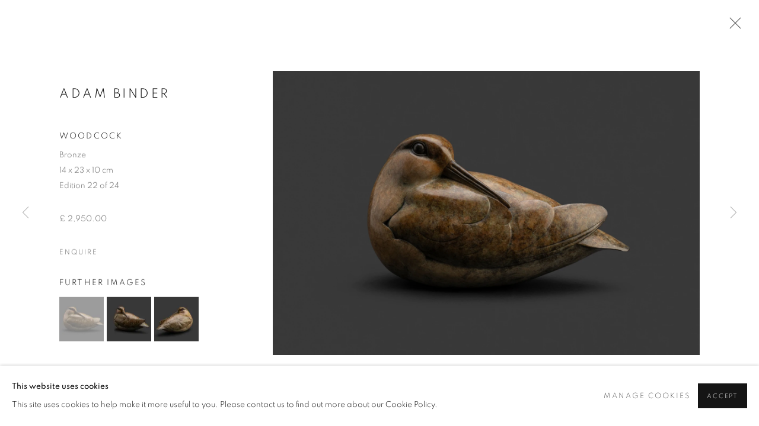

--- FILE ---
content_type: text/html; charset=utf-8
request_url: https://www.gallerybythelakes.co.uk/privateviews/7cc31fbb5ca56c5966b297/2972-adam-binder-woodcock/
body_size: 7733
content:



                        
    <!DOCTYPE html>
    <!-- Site by Artlogic - https://artlogic.net -->
    <html lang="en">
        <head>
            <meta charset="utf-8">
            <title>Adam Binder, Woodcock | Gallery by the Lakes</title>
        <meta property="og:site_name" content="Gallery by the Lakes" />
        <meta property="og:title" content="Adam Binder, Woodcock" />
        <meta property="og:description" content="Adam Binder Woodcock Bronze 14 x 23 x 10 cm Edition 22 of 24" />
        <meta property="og:image" content="https://artlogic-res.cloudinary.com/w_1600,h_1600,c_limit,f_auto,fl_lossy,q_auto/artlogicstorage/gallerybythelakes/images/view/8cbe6e1660d913a87dbf40718790bb85j/gallerybythelakes-adam-binder-woodcock.jpg" />
        <meta property="og:image:width" content="1600" />
        <meta property="og:image:height" content="1600" />
        <meta property="twitter:card" content="summary_large_image">
        <meta property="twitter:url" content="https://www.gallerybythelakes.co.uk/privateviews/7cc31fbb5ca56c5966b297/2972-adam-binder-woodcock/">
        <meta property="twitter:title" content="Adam Binder, Woodcock">
        <meta property="twitter:description" content="Adam Binder Woodcock Bronze 14 x 23 x 10 cm Edition 22 of 24">
        <meta property="twitter:text:description" content="Adam Binder Woodcock Bronze 14 x 23 x 10 cm Edition 22 of 24">
        <meta property="twitter:image" content="https://artlogic-res.cloudinary.com/w_1600,h_1600,c_limit,f_auto,fl_lossy,q_auto/artlogicstorage/gallerybythelakes/images/view/8cbe6e1660d913a87dbf40718790bb85j/gallerybythelakes-adam-binder-woodcock.jpg">
        <link rel="canonical" href="https://www.gallerybythelakes.co.uk/artworks/2972-adam-binder-woodcock/" />
        <meta name="google" content="notranslate" />
            <meta name="description" content="Adam Binder Woodcock Bronze 14 x 23 x 10 cm Edition 22 of 24" />
            <meta name="publication_date" content="2026-01-21 04:56:28" />
            <meta name="generator" content="Artlogic CMS - https://artlogic.net" />
            
            <meta name="accessibility_version" content="1.1"/>
            
            
                <meta name="viewport" content="width=device-width, minimum-scale=0.5, initial-scale=1.0" />

            

<link rel="icon" href="/usr/images/preferences/1639143386.ico" type="image/x-icon" />
<link rel="shortcut icon" href="/usr/images/preferences/1639143386.ico" type="image/x-icon" />

<meta name="application-name" content="Gallery by the Lakes"/>
<meta name="msapplication-TileColor" content="#ffffff"/>
            
            
            
                <link rel="stylesheet" media="print" href="/lib/g/2.0/styles/print.css">
                <link rel="stylesheet" media="print" href="/styles/print.css">

            <script>
            (window.Promise && window.Array.prototype.find) || document.write('<script src="/lib/js/polyfill/polyfill_es6.min.js"><\/script>');
            </script>


            
		<link data-context="helper" rel="stylesheet" type="text/css" href="/lib/webfonts/font-awesome/font-awesome-4.6.3/css/font-awesome.min.css?c=27042050002205&g=b6f0af8be348195deb1b5d970fe3de80"/>
		<link data-context="helper" rel="stylesheet" type="text/css" href="/lib/archimedes/styles/archimedes-frontend-core.css?c=27042050002205&g=b6f0af8be348195deb1b5d970fe3de80"/>
		<link data-context="helper" rel="stylesheet" type="text/css" href="/lib/archimedes/styles/accessibility.css?c=27042050002205&g=b6f0af8be348195deb1b5d970fe3de80"/>
		<link data-context="helper" rel="stylesheet" type="text/css" href="/lib/jquery/1.12.4/plugins/jquery.archimedes-frontend-core-plugins-0.1.css?c=27042050002205&g=b6f0af8be348195deb1b5d970fe3de80"/>
		<link data-context="helper" rel="stylesheet" type="text/css" href="/lib/jquery/1.12.4/plugins/fancybox-2.1.3/jquery.fancybox.css?c=27042050002205&g=b6f0af8be348195deb1b5d970fe3de80"/>
		<link data-context="helper" rel="stylesheet" type="text/css" href="/lib/jquery/1.12.4/plugins/fancybox-2.1.3/jquery.fancybox.artlogic.css?c=27042050002205&g=b6f0af8be348195deb1b5d970fe3de80"/>
		<link data-context="helper" rel="stylesheet" type="text/css" href="/lib/jquery/1.12.4/plugins/slick-1.8.1/slick.css?c=27042050002205&g=b6f0af8be348195deb1b5d970fe3de80"/>
		<link data-context="helper" rel="stylesheet" type="text/css" href="/lib/jquery/plugins/roomview/1.0/jquery.roomview.1.0.css?c=27042050002205&g=b6f0af8be348195deb1b5d970fe3de80"/>
		<link data-context="helper" rel="stylesheet" type="text/css" href="/lib/jquery/plugins/pageload/1.1/jquery.pageload.1.1.css?c=27042050002205&g=b6f0af8be348195deb1b5d970fe3de80"/>
		<link data-context="helper" rel="stylesheet" type="text/css" href="/core/dynamic_base.css?c=27042050002205&g=b6f0af8be348195deb1b5d970fe3de80"/>
		<link data-context="helper" rel="stylesheet" type="text/css" href="/core/dynamic_main.css?c=27042050002205&g=b6f0af8be348195deb1b5d970fe3de80"/>
		<link data-context="helper" rel="stylesheet" type="text/css" href="/core/user_custom.css?c=27042050002205&g=b6f0af8be348195deb1b5d970fe3de80"/>
		<link data-context="helper" rel="stylesheet" type="text/css" href="/core/dynamic_responsive.css?c=27042050002205&g=b6f0af8be348195deb1b5d970fe3de80"/>
		<link data-context="helper" rel="stylesheet" type="text/css" href="/lib/webfonts/artlogic-site-icons/artlogic-site-icons-1.0/artlogic-site-icons.css?c=27042050002205&g=b6f0af8be348195deb1b5d970fe3de80"/>
		<link data-context="helper" rel="stylesheet" type="text/css" href="/lib/jquery/plugins/plyr/3.5.10/plyr.css?c=27042050002205&g=b6f0af8be348195deb1b5d970fe3de80"/>
		<link data-context="helper" rel="stylesheet" type="text/css" href="/lib/styles/fouc_prevention.css?c=27042050002205&g=b6f0af8be348195deb1b5d970fe3de80"/>
<!-- add crtical css to improve performance -->
		<script data-context="helper"  src="/lib/jquery/1.12.4/jquery-1.12.4.min.js?c=27042050002205&g=b6f0af8be348195deb1b5d970fe3de80"></script>
		<script data-context="helper" defer src="/lib/g/2.0/scripts/webpack_import_helpers.js?c=27042050002205&g=b6f0af8be348195deb1b5d970fe3de80"></script>
		<script data-context="helper" defer src="/lib/jquery/1.12.4/plugins/jquery.browser.min.js?c=27042050002205&g=b6f0af8be348195deb1b5d970fe3de80"></script>
		<script data-context="helper" defer src="/lib/jquery/1.12.4/plugins/jquery.easing.min.js?c=27042050002205&g=b6f0af8be348195deb1b5d970fe3de80"></script>
		<script data-context="helper" defer src="/lib/jquery/1.12.4/plugins/jquery.archimedes-frontend-core-plugins-0.1.js?c=27042050002205&g=b6f0af8be348195deb1b5d970fe3de80"></script>
		<script data-context="helper" defer src="/lib/jquery/1.12.4/plugins/jquery.fitvids.js?c=27042050002205&g=b6f0af8be348195deb1b5d970fe3de80"></script>
		<script data-context="helper" defer src="/core/dynamic.js?c=27042050002205&g=b6f0af8be348195deb1b5d970fe3de80"></script>
		<script data-context="helper" defer src="/lib/archimedes/scripts/archimedes-frontend-core.js?c=27042050002205&g=b6f0af8be348195deb1b5d970fe3de80"></script>
		<script data-context="helper" defer src="/lib/archimedes/scripts/archimedes-frontend-modules.js?c=27042050002205&g=b6f0af8be348195deb1b5d970fe3de80"></script>
		<script data-context="helper" type="module"  traceurOptions="--async-functions" src="/lib/g/2.0/scripts/galleries_js_loader__mjs.js?c=27042050002205&g=b6f0af8be348195deb1b5d970fe3de80"></script>
		<script data-context="helper" defer src="/lib/g/2.0/scripts/feature_panels.js?c=27042050002205&g=b6f0af8be348195deb1b5d970fe3de80"></script>
		<script data-context="helper" defer src="/lib/g/themes/aspect/2.0/scripts/script.js?c=27042050002205&g=b6f0af8be348195deb1b5d970fe3de80"></script>
		<script data-context="helper" defer src="/lib/archimedes/scripts/json2.js?c=27042050002205&g=b6f0af8be348195deb1b5d970fe3de80"></script>
		<script data-context="helper" defer src="/lib/archimedes/scripts/shop.js?c=27042050002205&g=b6f0af8be348195deb1b5d970fe3de80"></script>
		<script data-context="helper" defer src="/lib/archimedes/scripts/recaptcha.js?c=27042050002205&g=b6f0af8be348195deb1b5d970fe3de80"></script>
            
            

            
                


    <script>
        function get_cookie_preference(category) {
            result = false;
            try {
                var cookie_preferences = localStorage.getItem('cookie_preferences') || "";
                if (cookie_preferences) {
                    cookie_preferences = JSON.parse(cookie_preferences);
                    if (cookie_preferences.date) {
                        var expires_on = new Date(cookie_preferences.date);
                        expires_on.setDate(expires_on.getDate() + 365);
                        console.log('cookie preferences expire on', expires_on.toISOString());
                        var valid = expires_on > new Date();
                        if (valid && cookie_preferences.hasOwnProperty(category) && cookie_preferences[category]) {
                            result = true;
                        }
                    }
                }
            }
            catch(e) {
                console.warn('get_cookie_preference() failed');
                return result;
            }
            return result;
        }

        window.google_analytics_init = function(page){
            var collectConsent = true;
            var useConsentMode = false;
            var analyticsProperties = ['UA-203013170-99'];
            var analyticsCookieType = 'statistics';
            var disableGa = false;
            var sendToArtlogic = true;
            var artlogicProperties = {
                'UA': 'UA-157296318-1',
                'GA': 'G-GLQ6WNJKR5',
            };

            analyticsProperties = analyticsProperties.concat(Object.values(artlogicProperties));

            var uaAnalyticsProperties = analyticsProperties.filter((p) => p.startsWith('UA-'));
            var ga4AnalyticsProperties = analyticsProperties.filter((p) => p.startsWith('G-')).concat(analyticsProperties.filter((p) => p.startsWith('AW-')));

            if (collectConsent) {
                disableGa = !get_cookie_preference(analyticsCookieType);

                for (var i=0; i < analyticsProperties.length; i++){
                    var key = 'ga-disable-' + analyticsProperties[i];

                    window[key] = disableGa;
                }

                if (disableGa) {
                    if (document.cookie.length) {
                        var cookieList = document.cookie.split(/; */);

                        for (var i=0; i < cookieList.length; i++) {
                            var splitCookie = cookieList[i].split('='); //this.split('=');

                            if (splitCookie[0].indexOf('_ga') == 0 || splitCookie[0].indexOf('_gid') == 0 || splitCookie[0].indexOf('__utm') == 0) {
                                //h.deleteCookie(splitCookie[0]);
                                var domain = location.hostname;
                                var cookie_name = splitCookie[0];
                                document.cookie =
                                    cookie_name + "=" + ";path=/;domain="+domain+";expires=Thu, 01 Jan 1970 00:00:01 GMT";
                                // now delete the version without a subdomain
                                domain = domain.split('.');
                                domain.shift();
                                domain = domain.join('.');
                                document.cookie =
                                    cookie_name + "=" + ";path=/;domain="+domain+";expires=Thu, 01 Jan 1970 00:00:01 GMT";
                            }
                        }
                    }
                }
            }

            if (uaAnalyticsProperties.length) {
                (function(i,s,o,g,r,a,m){i['GoogleAnalyticsObject']=r;i[r]=i[r]||function(){
                (i[r].q=i[r].q||[]).push(arguments)},i[r].l=1*new Date();a=s.createElement(o),
                m=s.getElementsByTagName(o)[0];a.async=1;a.src=g;m.parentNode.insertBefore(a,m)
                })(window,document,'script','//www.google-analytics.com/analytics.js','ga');


                if (!disableGa) {
                    var anonymizeIps = false;

                    for (var i=0; i < uaAnalyticsProperties.length; i++) {
                        var propertyKey = '';

                        if (i > 0) {
                            propertyKey = 'tracker' + String(i + 1);
                        }

                        var createArgs = [
                            'create',
                            uaAnalyticsProperties[i],
                            'auto',
                        ];

                        if (propertyKey) {
                            createArgs.push({'name': propertyKey});
                        }

                        ga.apply(null, createArgs);

                        if (anonymizeIps) {
                            ga('set', 'anonymizeIp', true);
                        }

                        var pageViewArgs = [
                            propertyKey ? propertyKey + '.send' : 'send',
                            'pageview'
                        ]

                        if (page) {
                            pageViewArgs.push(page)
                        }

                        ga.apply(null, pageViewArgs);
                    }

                    if (sendToArtlogic) {
                        ga('create', 'UA-157296318-1', 'auto', {'name': 'artlogic_tracker'});

                        if (anonymizeIps) {
                            ga('set', 'anonymizeIp', true);
                        }

                        var pageViewArgs = [
                            'artlogic_tracker.send',
                            'pageview'
                        ]

                        if (page) {
                            pageViewArgs.push(page)
                        }

                        ga.apply(null, pageViewArgs);
                    }
                }
            }

            if (ga4AnalyticsProperties.length) {
                if (!disableGa || useConsentMode) {
                    (function(d, script) {
                        script = d.createElement('script');
                        script.type = 'text/javascript';
                        script.async = true;
                        script.src = 'https://www.googletagmanager.com/gtag/js?id=' + ga4AnalyticsProperties[0];
                        d.getElementsByTagName('head')[0].appendChild(script);
                    }(document));

                    window.dataLayer = window.dataLayer || [];
                    window.gtag = function (){dataLayer.push(arguments);}
                    window.gtag('js', new Date());

                    if (useConsentMode) {
                        gtag('consent', 'default', {
                            'ad_storage': 'denied',
                            'analytics_storage': 'denied',
                            'functionality_storage': 'denied',
                            'personalization_storage': 'denied',
                            'security': 'denied',
                        });

                        if (disableGa) {
                            // If this has previously been granted, it will need set back to denied (ie on cookie change)
                            gtag('consent', 'update', {
                                'analytics_storage': 'denied',
                            });
                        } else {
                            gtag('consent', 'update', {
                                'analytics_storage': 'granted',
                            });
                        }
                    }

                    for (var i=0; i < ga4AnalyticsProperties.length; i++) {
                        window.gtag('config', ga4AnalyticsProperties[i]);
                    }

                }
            }
        }

        var waitForPageLoad = true;

        if (waitForPageLoad) {
            window.addEventListener('load', function() {
                window.google_analytics_init();
                window.archimedes.archimedes_core.analytics.init();
            });
        } else {
            window.google_analytics_init();
        }
    </script>

            
            
            
            <noscript> 
                <style>
                    body {
                        opacity: 1 !important;
                    }
                </style>
            </noscript>
        </head>
        
        
        
        <body class="section-privateviews page-privateviews site-responsive responsive-top-size-1023 responsive-nav-slide-nav responsive-nav-side-position-fullscreen responsive-layout-forced-lists responsive-layout-forced-image-lists responsive-layout-forced-tile-lists analytics-track-all-links site-lib-version-2-0 scroll_sub_nav_enabled responsive_src_image_sizing hero_heading_title_position_overlay page-param-7cc31fbb5ca56c5966b297 page-param-2972-adam-binder-woodcock page-param-id-2972 page-param-type-privateview_uid page-param-type-object_id  layout-fixed-header site-type-template pageload-ajax-navigation-active layout-animation-enabled layout-lazyload-enabled" data-viewport-width="1024" data-site-name="artlogicwebsite0596" data-connected-db-name="gallerybythelakes" data-pathname="/privateviews/7cc31fbb5ca56c5966b297/2972-adam-binder-woodcock/"
    style="opacity: 0;"

>
            <script>document.getElementsByTagName('body')[0].className+=' browser-js-enabled';</script>
            


            
            






        <div id="responsive_slide_nav_content_wrapper">

    <div id="container">

        
    


    <div class="header-fixed-wrapper">
    <header id="header" class="clearwithin header_fixed   header_layout_left">
        <div class="inner clearwithin">

            


<div id="logo" class=" user-custom-logo-image"><a href="/">Gallery by the Lakes</a></div>


            
                <div id="skiplink-container">
                    <div>
                        <a href="#main_content" class="skiplink">Skip to main content</a>
                    </div>
                </div>
            
        
            <div class="header-ui-wrapper">

                    <div id="responsive_slide_nav_wrapper" class="mobile_menu_align_center" data-nav-items-animation-delay>
                        <div id="responsive_slide_nav_wrapper_inner" data-responsive-top-size=1023>
                        
                            <nav id="top_nav" aria-label="Main site" class="navigation noprint clearwithin">
                                
<div id="top_nav_reveal" class="hidden"><ul><li><a href="#" role="button" aria-label="Close">Menu</a></li></ul></div>

        <ul class="topnav">
		<li class="topnav-filepath-artists topnav-label-artists topnav-id-11"><a href="/artists/" aria-label="Artists">Artists</a></li>
		<li class="topnav-filepath-exhibitions topnav-label-exhibitions topnav-id-13"><a href="/exhibitions/" aria-label="Exhibitions">Exhibitions</a></li>
		<li class="topnav-filepath-video topnav-label-video topnav-id-19"><a href="/video/" aria-label="Video">Video</a></li>
		<li class="topnav-filepath-events topnav-label-events topnav-id-14"><a href="/events/" aria-label="Events">Events</a></li>
		<li class="topnav-filepath-contact topnav-label-contact topnav-id-20 last"><a href="/contact/" aria-label="Contact">Contact</a></li>
	</ul>


                                
                                



                                
                                    <div id="topnav_search" class="header_quick_search noprint">
                                        <form method="get" action="/search/" id="topnav_search_form">
                                            <input id="topnav_search_field" type="text" class="header_quicksearch_field inputField" aria-label="Search" data-default-value="Search" value="" name="search" />
                                                <a href="javascript:void(0)" id="topnav_search_btn" class="header_quicksearch_btn link" aria-label="Submit search" role="button"><i class="quicksearch-icon"></i></a>
                                            <input type="submit" class="nojsSubmit" aria-label="Submit search" value="Go" style="display: none;" />
                                        </form>
                                    </div>
                            </nav>
                        
                        </div>
                    </div>
                

                <div class="header-icons-wrapper ">
                    
                    
                        <div id="header_quick_search" class="header_quick_search noprint header_quick_search_reveal">
                            <form method="get" action="/search/" id="header_quicksearch_form">
                                <input id="header_quicksearch_field" type="text" class="header_quicksearch_field inputField" aria-label="Submit" data-default-value="Search" value="" name="search" placeholder="Search" />
                                <a href="javascript:void(0)" id="header_quicksearch_btn" class="header_quicksearch_btn link" aria-label="Submit search"><i class="quicksearch-icon"></i></a>
                                <input type="submit" class="nojsSubmit" value="Go" aria-label="Submit search" style="display: none;" />
                            </form>
                        </div>


                    
     
                        <div id="slide_nav_reveal" tabindex="0" role="button">Menu</div>
                </div>
                
                

                



                

                
            </div>
        </div>
        



    </header>
    </div>



        

        <div id="main_content" role="main" class="clearwithin">
            <!--contentstart-->
            







	

    
	
		<div class="heading_wrapper privateview-page-header clearwithin cascading-section-top-level ">
		    <h1 class="">Adam Binder in The Retreat</h1> 
		</div>
	
    <div id="content" class="clearwithin">
    		




















    
    
    

    
    










<div class="artwork_detail_wrapper site-popup-enabled-content"
     data-pageload-popup-fallback-close-path="/privateviews/7cc31fbb5ca56c5966b297/">

    <div id="image_gallery" 
         class="clearwithin record-layout-privateview artwork image_gallery_has_caption" 
         
         data-search-record-type="artworks" data-search-record-id="2972"
    >

            <div class="draginner">
            <div id="image_container_wrapper">
        
        <div id="image_container"
             class=" image_gallery_multiple "
             data-record-type="artwork">


                    
                        

                            
                            <div class="item">
                                <span class="image" data-width="2500" data-height="1668">
                                        <a href="https://artlogic-res.cloudinary.com/w_2400,h_2400,c_limit,f_auto,fl_lossy,q_auto/artlogicstorage/gallerybythelakes/images/view/8cbe6e1660d913a87dbf40718790bb85j/gallerybythelakes-adam-binder-woodcock.jpg"
                                           class="  image_popup"
                                           data-fancybox-group="group1"
                                           data-fancybox-title="">
                                            <span class="screen-reader-only">Open a larger version of the following image in a popup:</span>

                                    <img src="[data-uri]"

                                         data-src="https://artlogic-res.cloudinary.com/w_1600,h_1600,c_limit,f_auto,fl_lossy,q_auto/artlogicstorage/gallerybythelakes/images/view/8cbe6e1660d913a87dbf40718790bb85j/gallerybythelakes-adam-binder-woodcock.jpg"

                                         alt="Adam Binder, Woodcock"

                                         class=""
                                         />

                                        </a>
                                    </span>

                            </span>
                            </div>
                        

                            
                            <div class="item">
                                <span class="image" data-width="2500" data-height="1668">
                                        <a href="https://artlogic-res.cloudinary.com/w_2400,h_2400,c_limit,f_auto,fl_lossy,q_auto/artlogicstorage/gallerybythelakes/images/view/27ec3a56a2095e6a0aeafebb4fafc9e2j/gallerybythelakes-adam-binder-woodcock.jpg"
                                           class="  image_popup"
                                           data-fancybox-group="group1"
                                           data-fancybox-title="">
                                            <span class="screen-reader-only">Open a larger version of the following image in a popup:</span>

                                    <img src="[data-uri]"

                                         data-src="https://artlogic-res.cloudinary.com/w_1600,h_1600,c_limit,f_auto,fl_lossy,q_auto/artlogicstorage/gallerybythelakes/images/view/27ec3a56a2095e6a0aeafebb4fafc9e2j/gallerybythelakes-adam-binder-woodcock.jpg"

                                         alt="Adam Binder, Woodcock"

                                         class=""
                                         />

                                        </a>
                                    </span>

                            </span>
                            </div>
                        

                            
                            <div class="item">
                                <span class="image" data-width="2500" data-height="1668">
                                        <a href="https://artlogic-res.cloudinary.com/w_2400,h_2400,c_limit,f_auto,fl_lossy,q_auto/artlogicstorage/gallerybythelakes/images/view/221b0b37d0ae4a39dcf9681b5d915f95j/gallerybythelakes-adam-binder-woodcock.jpg"
                                           class="  image_popup"
                                           data-fancybox-group="group1"
                                           data-fancybox-title="">
                                            <span class="screen-reader-only">Open a larger version of the following image in a popup:</span>

                                    <img src="[data-uri]"

                                         data-src="https://artlogic-res.cloudinary.com/w_1600,h_1600,c_limit,f_auto,fl_lossy,q_auto/artlogicstorage/gallerybythelakes/images/view/221b0b37d0ae4a39dcf9681b5d915f95j/gallerybythelakes-adam-binder-woodcock.jpg"

                                         alt="Adam Binder, Woodcock"

                                         class=""
                                         />

                                        </a>
                                    </span>

                            </span>
                            </div>


        </div>
            </div>

        <div id="content_module" class="clearwithin">

                <div class="artwork_details_wrapper clearwithin  ">



                    

                        <h1 class="artist">
                                <a href="/artists/157-adam-binder/">Adam Binder</a>
                        </h1>


                            <div class="subtitle">
                                <span class="title">Woodcock </span>
                            </div>


                    
                            <div class="detail_view_module prose">
                                <div class="medium">Bronze </div>
<div class="dimensions">14 x 23 x 10 cm</div>
<div class="edition_details">Edition 22 of 24</div>
                            </div>

                            
                                <div class="detail_view_module prose">
                                    <div class="pv-price">£ 2,950.00</div>
                                </div>

                                                    <div class="enquire">
            <!--excludeindexstart-->
            <div class="enquire_button_container clearwithin ">
                <div class="link"><a href="javascript:void(0)" role="button" class="website_contact_form link-no-ajax" data-contact-form-stock-number="" data-contact-form-item-table="artworks" data-contact-form-item-id="2972" data-contact-form-details="%3Cdiv%20class%3D%22artist%22%3EAdam%20Binder%3C/div%3E%3Cdiv%20class%3D%22title_and_year%22%3E%3Cspan%20class%3D%22title_and_year_title%22%3EWoodcock%20%3C/span%3E%3C/div%3E%3Cdiv%20class%3D%22medium%22%3EBronze%20%3C/div%3E%3Cdiv%20class%3D%22dimensions%22%3E14%20x%2023%20x%2010%20cm%3C/div%3E%3Cdiv%20class%3D%22edition_details%22%3EEdition%2022%20of%2024%3C/div%3E" data-contact-form-image="https://artlogic-res.cloudinary.com/w_75,h_75,c_fill,f_auto,fl_lossy,q_auto/artlogicstorage/gallerybythelakes/images/view/8cbe6e1660d913a87dbf40718790bb85j/gallerybythelakes-adam-binder-woodcock.jpg" data-contact-form-hide-context="" data-contact-form-to="" data-contact-form-to-bcc=""   data-contact-form-artist-interest="Adam Binder" data-contact-form-artwork-interest="Woodcock">Enquire</a></div>
                <div class="enquire_link_simple_artwork_details hidden">%3Cdiv%20class%3D%22artist%22%3EAdam%20Binder%3C/div%3E%3Cdiv%20class%3D%22title_and_year%22%3E%3Cspan%20class%3D%22title_and_year_title%22%3EWoodcock%20%3C/span%3E%3C/div%3E%3Cdiv%20class%3D%22medium%22%3EBronze%20%3C/div%3E%3Cdiv%20class%3D%22dimensions%22%3E14%20x%2023%20x%2010%20cm%3C/div%3E%3Cdiv%20class%3D%22edition_details%22%3EEdition%2022%20of%2024%3C/div%3E</div>
            </div>
            <!--excludeindexend-->
        </div>


                        
                        <div id="secondary_image_thumbnails" class="secondary_images detail_view_module">
                            <h3>Further images</h3>
                            <ul>
                                
                                    <li class="">
                                        <a href="https://artlogic-res.cloudinary.com/w_2400,h_2400,c_limit,f_auto,fl_lossy,q_auto/artlogicstorage/gallerybythelakes/images/view/8cbe6e1660d913a87dbf40718790bb85j/gallerybythelakes-adam-binder-woodcock.jpg" data-index="0">
                                            <span class="screen-reader-only">(View a larger image of thumbnail 1
                                                )</span>
                                            <img src="https://artlogic-res.cloudinary.com/w_150,h_150,c_fill,f_auto,fl_lossy,q_auto/artlogicstorage/gallerybythelakes/images/view/8cbe6e1660d913a87dbf40718790bb85j/gallerybythelakes-adam-binder-woodcock.jpg"
                                                 alt="Adam Binder, Pair of Otters, 2023"/>
                                        </a>
                                    </li>
                                
                                    <li class="">
                                        <a href="https://artlogic-res.cloudinary.com/w_2400,h_2400,c_limit,f_auto,fl_lossy,q_auto/artlogicstorage/gallerybythelakes/images/view/27ec3a56a2095e6a0aeafebb4fafc9e2j/gallerybythelakes-adam-binder-woodcock.jpg" data-index="1">
                                            <span class="screen-reader-only">(View a larger image of thumbnail 2
                                                )</span>
                                            <img src="https://artlogic-res.cloudinary.com/w_150,h_150,c_fill,f_auto,fl_lossy,q_auto/artlogicstorage/gallerybythelakes/images/view/27ec3a56a2095e6a0aeafebb4fafc9e2j/gallerybythelakes-adam-binder-woodcock.jpg"
                                                 alt="Adam Binder, Pair of Otters, 2023"/>
                                        </a>
                                    </li>
                                
                                    <li class="">
                                        <a href="https://artlogic-res.cloudinary.com/w_2400,h_2400,c_limit,f_auto,fl_lossy,q_auto/artlogicstorage/gallerybythelakes/images/view/221b0b37d0ae4a39dcf9681b5d915f95j/gallerybythelakes-adam-binder-woodcock.jpg" data-index="2">
                                            <span class="screen-reader-only">(View a larger image of thumbnail 3
                                                )</span>
                                            <img src="https://artlogic-res.cloudinary.com/w_150,h_150,c_fill,f_auto,fl_lossy,q_auto/artlogicstorage/gallerybythelakes/images/view/221b0b37d0ae4a39dcf9681b5d915f95j/gallerybythelakes-adam-binder-woodcock.jpg"
                                                 alt="Adam Binder, Pair of Otters, 2023"/>
                                        </a>
                                    </li>

                            </ul>
                            <div class="clear"></div>
                        </div>



                    <!--excludeindexstart-->
                    <div class="clear"></div>
                    


                    <div class="visualisation-tools horizontal-view">




                    </div>
                    <!--excludeindexend-->



                        



                <div id="artwork_description_2" class="hidden" tabindex=-1>
                    <div class="detail_view_module prose">
                    </div>





                </div>












                            <!--excludeindexstart-->


                        
        <div class="page_stats pagination_controls" id="page_stats_0">
            <div class="ps_links">
                    <div class="ps_item pagination_controls_prev"><a href="/privateviews/7cc31fbb5ca56c5966b297/3209-adam-binder-little-owls-2022/"
                                                                     class="ps_link ps_previous focustrap-ignore">Previous</a>
                    </div>
                <div class="ps_item sep">|</div>
                    <div class="ps_item pagination_controls_next"><a href="/privateviews/7cc31fbb5ca56c5966b297/3116-adam-binder-koala/"
                                                                     class="ps_link ps_next focustrap-ignore">Next</a>
                    </div>
            </div>
            <div class="ps_pages">
                <div class="ps_pages_indented">
                    <div class="ps_page_number">4&nbsp;</div>
                    <div class="left">of
                        &nbsp;44</div>
                </div>
            </div>
            <div class="clear"></div>
        </div>


                            <!--excludeindexend-->


                        
                        


                </div>
        </div>



        
    

            </div>
            <div class="draginner_loader loader_basic"></div>
</div>



	</div>




            <!--contentend-->
        </div>

        


            
                

























<div id="footer" role="contentinfo" class="">
    <div class="inner">
            
    <div class="copyright">
            
    <div class="small-links-container">
            <div class="privacy-policy"><a href="/accessibility-policy/">Accessibility Policy</a></div>
            <div class="cookie_notification_preferences"><a href="javascript:void(0)" role="button" class="link-no-ajax">Manage cookies</a></div>



    </div>

        <div id="copyright" class="noprint">
            <div class="copyright-text">
                    Copyright &copy; 2026 Gallery by the Lakes
            </div>
                
        
        <div id="artlogic" class="noprint"><a href="https://artlogic.net/" target="_blank" rel="noopener noreferrer">
                Site by Artlogic
        </a></div>

        </div>
        
    </div>

            

            

            
    
        <div id="social_links" class="clearwithin">
            <div id="instagram" class="social_links_item"><a href="https://www.instagram.com/sculpturebythelakes/" class=""><span class="social_media_icon instagram"></span>Instagram<span class="screen-reader-only">, opens in a new tab.</span></a></div>
        </div>

            

            

        <div class="clear"></div>
    </div>
</div>
        <div class="clear"></div>

            <div id="cookie_notification" role="region" aria-label="Cookie banner" data-mode="consent" data-cookie-notification-settings="">
    <div class="inner">
        <div id="cookie_notification_message" class="prose">
                <p><strong>This website uses cookies</strong><br>This site uses cookies to help make it more useful to you. Please contact us to find out more about our Cookie Policy.</p>
        </div>
        <div id="cookie_notification_preferences" class="link"><a href="javascript:;" role="button">Manage cookies</a></div>
        <div id="cookie_notification_accept" class="button"><a href="javascript:;" role="button">Accept</a></div>

    </div>
</div>
    <div id="manage_cookie_preferences_popup_container">
        <div id="manage_cookie_preferences_popup_overlay"></div>
        <div id="manage_cookie_preferences_popup_inner">
            <div id="manage_cookie_preferences_popup_box" role="dialog" aria-modal="true" aria-label="Cookie preferences">
                <div id="manage_cookie_preferences_close_popup_link" class="close">
                    <a href="javascript:;" role="button" aria-label="close">
                        <svg width="20px" height="20px" viewBox="0 0 488 488" version="1.1" xmlns="http://www.w3.org/2000/svg" xmlns:xlink="http://www.w3.org/1999/xlink" aria-hidden="true">
                            <g id="Page-1" stroke="none" stroke-width="1" fill="none" fill-rule="evenodd">
                                <g id="close" fill="#5D5D5D" fill-rule="nonzero">
                                    <polygon id="Path" points="488 468 468 488 244 264 20 488 0 468 224 244 0 20 20 0 244 224 468 0 488 20 264 244"></polygon>
                                </g>
                            </g>
                        </svg>
                    </a>
                </div>
                <h2>Cookie preferences</h2>
                    <p>Check the boxes for the cookie categories you allow our site to use</p>
                
                <div id="manage_cookie_preferences_form_wrapper">
                    <div class="form form_style_simplified">

                        <form id="cookie_preferences_form">
                            <fieldset>
                                <legend class="visually-hidden">Cookie options</legend>
                                <div>
                                    <label><input type="checkbox" name="essential" disabled checked value="1"> Strictly necessary</label>
                                    <div class="note">Required for the website to function and cannot be disabled.</div>
                                </div>
                                <div>
                                    <label><input type="checkbox" name="functionality"  value="1"> Preferences and functionality</label>
                                    <div class="note">Improve your experience on the website by storing choices you make about how it should function.</div>
                                </div>
                                <div>
                                    <label><input type="checkbox" name="statistics"  value="1"> Statistics</label>
                                    <div class="note">Allow us to collect anonymous usage data in order to improve the experience on our website.</div>
                                </div>
                                <div>
                                    <label><input type="checkbox" name="marketing"  value="1"> Marketing</label>
                                    <div class="note">Allow us to identify our visitors so that we can offer personalised, targeted marketing.</div>
                                </div>
                            </fieldset>
                            
                            <div class="button">
                                <a href="javascript:;" id="cookie_preferences_form_submit" role="button">Save preferences</a>
                            </div>
                        </form>

                    </div>
                </div>
            </div>
        </div>
    </div>

        






    </div>

        </div>




            
            
                





            
            
        <!-- sentry-verification-string -->
    <!--  -->
</body>
    </html>




--- FILE ---
content_type: text/css; charset=utf-8
request_url: https://www.gallerybythelakes.co.uk/core/dynamic_base.css?c=27042050002205&g=b6f0af8be348195deb1b5d970fe3de80
body_size: 225
content:



    
	/* Gallery core base.css */

	@import url(/lib/g/2.0/styles/base.css?c=27042050002205&g=b6f0af8be348195deb1b5d970fe3de80);


	/* Theme base.css (gallery template websites) */

	@import url(/lib/g/themes/aspect/2.0/styles/base.css?c=27042050002205&g=b6f0af8be348195deb1b5d970fe3de80);


/* Local site base.css */

    @import url(/styles/base.css?c=27042050002205&g=b6f0af8be348195deb1b5d970fe3de80);

    @import url(/core/user_custom.css?c=27042050002205&g=b6f0af8be348195deb1b5d970fe3de80);


--- FILE ---
content_type: text/css; charset=utf-8
request_url: https://www.gallerybythelakes.co.uk/core/dynamic_main.css?c=27042050002205&g=b6f0af8be348195deb1b5d970fe3de80
body_size: 218
content:



	/* Core layout styles */
	@import url(/lib/g/2.0/styles/layout.css?c=27042050002205&g=b6f0af8be348195deb1b5d970fe3de80);
	
	

		/* Theme main.css (gallery template websites) */
		@import url(/lib/g/themes/aspect/2.0/styles/layout.css?c=27042050002205&g=b6f0af8be348195deb1b5d970fe3de80);
	
	/* Theme preset */
		
	
	

/* Website main.css */
	@import url(/styles/main.css?c=27042050002205&g=b6f0af8be348195deb1b5d970fe3de80);





